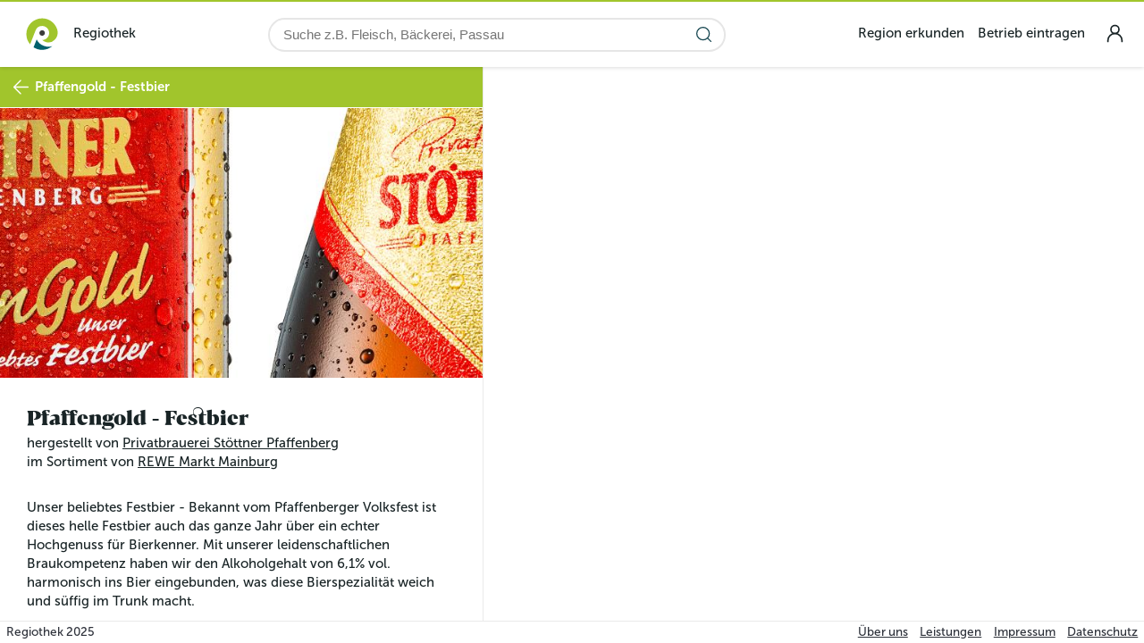

--- FILE ---
content_type: text/html; charset=utf-8
request_url: https://www.regiothek.de/rewe-markt-mainburg/pfaffengold-festbier
body_size: 17666
content:
<!DOCTYPE html>
<html >
    <head>
        <meta charset="utf-8">
        <title data-rh="true">Pfaffengold - Festbier | REWE Markt Mainburg | Mainburg | Regiothek</title>
        <meta http-equiv="X-UA-Compatible" content="IE=edge,chrome=1">
        <meta name="viewport" content="width=device-width, initial-scale=1.0, user-scalable=no">
        <meta name="google-site-verification" content="9LvI9Q7R9QpkN2rgXIvD9W1aQvtDprbTG_bF3t5G3bU" />
        <meta name="theme-color" content="#ffffff" />
        <meta name="msapplication-config" content="/assets/favicon/browserconfig.xml?1765319682" />
        <link rel="icon" type="image/png" sizes="32x32" href="/assets/favicon/favicon-32x32.png?1765319682" />
        <link rel="icon" type="image/png" sizes="16x16" href="/assets/favicon/favicon-16x16.png?1765319682" />
        <link rel="apple-touch-icon" sizes="180x180" href="/assets/favicon/apple-touch-icon.png?1765319682" />
        <link rel="mask-icon" href="/assets/favicon/safari-pinned-tab.svg?1765319682" color="#5bbad5" />
        <link rel="shortcut icon" href="/assets/favicon/favicon.ico?1765319682" />
        <link rel="manifest" href="/assets/favicon/manifest.json?1765319682" />
        <meta data-rh="true" property="og:type" content="website"/><meta data-rh="true" property="og:image:width" content="1200"/><meta data-rh="true" property="og:image:height" content="630"/><meta data-rh="true" property="fb:app_id" content="2011431615796060"/><meta data-rh="true" property="og:title" content="Pfaffengold - Festbier | REWE Markt Mainburg | Mainburg | Regiothek"/><meta data-rh="true" name="description" content="Unser beliebtes Festbier - Bekannt vom Pfaffenberger Volksfest ist dieses helle Festbier auch das ganze Jahr über ein echter Hochgenuss für Bierkenner"/><meta data-rh="true" property="og:description" content="Unser beliebtes Festbier - Bekannt vom Pfaffenberger Volksfest ist dieses helle Festbier auch das ganze Jahr über ein echter Hochgenuss für Bierkenner"/><meta data-rh="true" property="og:url" content="https://www.regiothek.de/rewe-markt-mainburg/pfaffengold-festbier"/><meta data-rh="true" property="og:image" content="https://regiothek-media.s3.eu-central-1.amazonaws.com/SHA-256_b3048c8e286101b561a3397556c503685cb41524a05dbff8898a0762dfd79e44.jpg"/><script data-rh="true" type="application/ld+json">{"@context":"http://schema.org/","@type":"Product","name":"Pfaffengold - Festbier","url":"https://www.regiothek.de/rewe-markt-mainburg/pfaffengold-festbier","description":"Unser beliebtes Festbier - Bekannt vom Pfaffenberger Volksfest ist dieses helle Festbier auch das ganze Jahr über ein echter Hochgenuss für Bierkenner. Mit unserer leidenschaftlichen Braukompetenz haben wir den Alkoholgehalt von 6,1% vol. harmonisch ins Bier eingebunden, was diese Bierspezialität weich und süffig im Trunk macht.\n\nAlkoholgehalt: 6,1% vol.","image":"https://regiothek-media.s3.eu-central-1.amazonaws.com/SHA-256_b3048c8e286101b561a3397556c503685cb41524a05dbff8898a0762dfd79e44.jpg"}</script>
        <link rel="stylesheet" href="/assets/442beaf13e81cf714aca.css" />

    </head>
    <body class="ssr" >
        <script>

            window.document.body.classList.add('js');
            window.document.body.classList.remove('ssr');

            // workaround for google apps misbehaving, https://gitlab.regiothek.de/code/frontend/ui-user/-/issues/2887
            window.gmo = window.gmo || { webView: { darkMode: { pageHasDarkTheme: () => false } } };

            // workaround for buggy version of telegram on iOS, https://github.com/TelegramMessenger/Telegram-iOS/issues/1613
            window.disableWebkitEnterFullscreen = window.disableWebkitEnterFullscreen || function () {};

        </script>
        <style>
            #support-warning {
                position: fixed;
                z-index: 99999;
                bottom: 5em;
                left: 20%;
                width: 60%;
                padding: 1em;
                background: #fdd;
                border: 2px solid red;
                text-align: center;
                border-radius: 5px;
                box-shadow: 0 0 15px rgba(0, 0, 0, 0.5);
                font-family: sans-serif;
                box-sizing: border-box;
            }
            #support-warning p {
                margin: 0;
            }
            #support-warning button {
                padding: 0.5em 2em;
                margin-top: 1em;
                border: 1px solid red;
                border-radius: 5px;
                background: white;
            }
            @supports (display: grid) {
                #support-warning {
                    display: none;
                }
            }
        </style>
        <div id="support-warning">
            <p>
                Die Regiothek wurde für die Zukunft entwickelt. Leider ist dein
                Browser veraltet und unterstützt möglicherweise einige Techniken
                nicht mehr. Daher kann es zu Anzeigeproblemen kommen.
            </p>
            <p>
                Du kannst z.B. <a href="https://browsehappy.com/" target="_blank"
                rel="noreferrer">Browse Happy</a> besuchen um einen aktuellen
                Browser herunterzuladen.
            </p>
            <button id="support-warning-button" type="button">OK</button>
        </div>
        <script>
            document.getElementById('support-warning-button').onclick = function () {
                var e = document.getElementById('support-warning');
                e.parentNode.removeChild(e);
                return false;
            };
        </script>
        <div id="root"><header class="quQZRBDn8rPpsSSgdhKW _IkOmag8sTqnnjQ9m5P1"><div class="jj7MqVMHhvarnlTT0QXA"></div><div class="YBjIDIJhvegAtAu7_n1R"><a href="/" class="vz77KEwRlZVNCF8_3KPd"><div class="gRlB2EfwWsDCmG6s8_R2"><img src="/assets/images/misc/logo_regiothek_white.svg" alt="Logo Regiothek" loading="lazy"/><div>Regiothek</div></div></a><div class="gOaFemDEbbksoRlMJZvM"><div class="KViLqZGlrCtsFC3_jTMg"><input inputMode="search" id="main-search" class="hzcBHUAc_q3Fy7WF3dtB" placeholder="Suche z.B. Fleisch, Bäckerei, Passau" type="search" autoComplete="off" name="main-search" value=""/><button type="button" aria-label="Suche starten" class="fYdMsNZ5Vy4BQo6h8e0r UsEr63vpZteYw7SypuUk sygVoQXgYWf2yhwLQfYr"><svg width="1.5em" height="1.5em" viewBox="0 0 24 24" stroke-width="1.5" fill="none" xmlns="http://www.w3.org/2000/svg" color="currentColor"><path d="M17 17L21 21" stroke="currentColor" stroke-linecap="round" stroke-linejoin="round"></path><path d="M3 11C3 15.4183 6.58172 19 11 19C13.213 19 15.2161 18.1015 16.6644 16.6493C18.1077 15.2022 19 13.2053 19 11C19 6.58172 15.4183 3 11 3C6.58172 3 3 6.58172 3 11Z" stroke="currentColor" stroke-linecap="round" stroke-linejoin="round"></path></svg></button></div></div><div class="GyAFLXLmkkhXouaAfNY5"><nav class="pHgzSCHYdWxmuIdH64Zm"><ul class="KKKKT7wGv9C08zuMq0Ir"><li><a href="/region">Region erkunden</a></li><li><a href="/betrieb-eintragen">Betrieb eintragen</a></li></ul></nav><div class="dvJ6rP0J0nUB0lSFm9A6"><input type="checkbox" id="_R_sl_" class="Jl5lutHiXjBEIhfVPCjH"/><label for="_R_sl_" class="TCptUwugtFjBPVC2K6Fy"><a href="/user/login" class="kE8xN8Bf0rYf0eyc1bS9 orxcvj3CRZVNRm50sEQg" title="login"><svg width="1.5em" height="1.5em" stroke-width="1.5" viewBox="0 0 24 24" fill="none" xmlns="http://www.w3.org/2000/svg" color="currentColor"><path d="M5 20V19C5 15.134 8.13401 12 12 12V12C15.866 12 19 15.134 19 19V20" stroke="currentColor" stroke-linecap="round" stroke-linejoin="round"></path><path d="M12 12C14.2091 12 16 10.2091 16 8C16 5.79086 14.2091 4 12 4C9.79086 4 8 5.79086 8 8C8 10.2091 9.79086 12 12 12Z" stroke="currentColor" stroke-linecap="round" stroke-linejoin="round"></path></svg></a><div class="z0v3mDEYTrsgWA41XfjQ"><div class="TMndAITX8cCTSiolU5Nv"></div></div></label><div class="B2FWNAZaifV8kZAxlX3y"><div class="_0vtyVzIXPVlHLe7H0Wt"><nav class="rMRY_sfrUcnIjdC2DjO3"><div class="yDx0Q5JCP8flvexPnv06"><a href="/user/login">Login</a></div><ul class="TLGzHh9HOIdGkamfraSc"><li class="g4LcH4VE3kgD5p3RNrMm DxZ4vhdtH0NHzfSw8LZH"><ul><li class="J5MXDteFHyR4fZOimoMN"><span class="VEMhY_m_yW1h_E4fyu0W"><a href="/" class="mqaS6Fr3EykwzbF3nr__">Startseite</a></span></li><li class="J5MXDteFHyR4fZOimoMN"><span class="VEMhY_m_yW1h_E4fyu0W"><a href="/region" class="mqaS6Fr3EykwzbF3nr__">Region erkunden</a></span></li><li class="J5MXDteFHyR4fZOimoMN"><span class="VEMhY_m_yW1h_E4fyu0W"><a href="/betrieb-eintragen" class="mqaS6Fr3EykwzbF3nr__">Betrieb eintragen</a></span></li></ul></li></ul></nav></div></div></div></div></div></header><main class="bGmUBQghr_p_WRQiFPnS"><div class="T0GQ6s6M6kCzbJC_Mun8"><section class="NQbRGiFUsK_OOSWaBRQ8"><div class="T6xe4QaiGsbk9QG9JWga"><button type="button" aria-label="zur vorherigen Seite" class="fYdMsNZ5Vy4BQo6h8e0r UsEr63vpZteYw7SypuUk WjBwjWoJrdQ5x2sUiqTU"><svg width="1.5em" height="1.5em" viewBox="0 0 24 24" stroke-width="1.5" fill="none" xmlns="http://www.w3.org/2000/svg" color="currentColor"><path d="M21 12L3 12M3 12L11.5 3.5M3 12L11.5 20.5" stroke="currentColor" stroke-linecap="round" stroke-linejoin="round"></path></svg></button><span class="ngUzwo43x1dwrnrAw2ns">Pfaffengold - Festbier</span></div><section id="oH8ABw_KPtLab18bxriw" class="McyXIpZYCfOI0_kUBhb9"><div class="lCtTvZR2rkTH_GuF0uRB"><div class="swiper u8nX7BXO6IumO5hLZrYA BkUUng7u2XXzzCsy1JYK"><div class="swiper-wrapper"><div class="swiper-slide"><div class="vNxAWIz9pknG2UTE3mmu" style="padding-top:56.25%"><div class="KLhAqDO9IIOqyg6s11Tr"><img src="https://regiothek-media.s3.eu-central-1.amazonaws.com/SHA-256_b3048c8e286101b561a3397556c503685cb41524a05dbff8898a0762dfd79e44.jpg" srcSet="https://regiothek-media.s3.eu-central-1.amazonaws.com/SHA-256_b3048c8e286101b561a3397556c503685cb41524a05dbff8898a0762dfd79e44.jpg 1668w, https://regiothek-media.s3.eu-central-1.amazonaws.com/SHA-256_d74720c4ff9f78143edb8c92f108a6861f44e1102769eae08e728709a91e6b2c.jpg 1200w, https://regiothek-media.s3.eu-central-1.amazonaws.com/SHA-256_3d1f91e144f3495f8d685ff73872deabc4f0b596d1c5272fae0a567a773f3ed3.jpg 640w, https://regiothek-media.s3.eu-central-1.amazonaws.com/SHA-256_edefbabadcd8207a381d4fb827dfb2281d73dd660178e4a8f26896c1c6bf372f.jpg 320w, https://regiothek-media.s3.eu-central-1.amazonaws.com/SHA-256_7eaaac548e82d1ee6b480f72deab8e18b7c3688f31f9bdcf8480b5080d670b30.jpg 100w" sizes="(max-width: 899px) calc(((100vw) * 100) / 101.33333333333333),calc(((540px) * 100) / 101.33333333333333)" alt="Pfaffengold - Festbier" loading="lazy"/></div></div></div><div class="swiper-slide"><div class="vNxAWIz9pknG2UTE3mmu" style="padding-top:56.25%"><div class="KLhAqDO9IIOqyg6s11Tr"><img src="https://regiothek-media.s3.eu-central-1.amazonaws.com/SHA-256_a64b45b70fa95bfa54c48cb68648a7187b0a01f0279419acbb2e214ad2aad1c6.jpg" srcSet="https://regiothek-media.s3.eu-central-1.amazonaws.com/SHA-256_a64b45b70fa95bfa54c48cb68648a7187b0a01f0279419acbb2e214ad2aad1c6.jpg 1668w, https://regiothek-media.s3.eu-central-1.amazonaws.com/SHA-256_4249cb0175d5539ef3f9ad4533172180a4e4a14b041aa3af9874325509be8da5.jpg 1200w, https://regiothek-media.s3.eu-central-1.amazonaws.com/SHA-256_b80750f7c3ec527a0f2c6b4c169832e820c589b3e4edf0102ce048de5cc67157.jpg 640w, https://regiothek-media.s3.eu-central-1.amazonaws.com/SHA-256_18eadd180316d91be2df32b81018d110f717760c772ae7a91692aef77bc9db7f.jpg 320w, https://regiothek-media.s3.eu-central-1.amazonaws.com/SHA-256_e5026d323f31eec2b96b6bdf4d3421a5b13ef4d14cde53e8c09442c03d1356ac.jpg 100w" sizes="(max-width: 899px) calc(((100vw) * 100) / 101.33333333333333),calc(((540px) * 100) / 101.33333333333333)" alt="Pfaffengold - Festbier" loading="lazy"/></div></div></div></div><div class="swiper-pagination"></div></div></div><header class="GUuHZDfrmQYHkSboKGG9"><div class="x1AuZVHKLf4gwNFsLsRN"><div class="ED5VnIf8NyxCamGS5wUD"><h1>Pfaffengold - Festbier</h1><h2>hergestellt von <a href="/stoettner">Privatbrauerei Stöttner Pfaffenberg</a><br/>im Sortiment von<!-- --> <a href="/rewe-markt-mainburg">REWE Markt Mainburg</a></h2></div></div></header><section class="FT6dhxa1O199kNOa_YoM ru2iRdWRRSgAAozvzmex"><div class="TeCfI3O7YB3XY0LWnj_f ProseMirror"><p>Unser beliebtes Festbier - Bekannt vom Pfaffenberger Volksfest ist dieses helle Festbier auch das ganze Jahr über ein echter Hochgenuss für Bierkenner. Mit unserer leidenschaftlichen Braukompetenz haben wir den Alkoholgehalt von 6,1% vol. harmonisch ins Bier eingebunden, was diese Bierspezialität weich und süffig im Trunk macht.<br/><br/>Alkoholgehalt: 6,1% vol.</p></div></section><header class="yeh5UU2A5CY7wyPYx25F"><a id="tabs-header-item-zutaten" href="#zutaten">Zutaten</a><a id="tabs-header-item-mehr" href="#mehr">Mehr</a><a id="tabs-header-item-wo" href="#wo">Wo</a></header><section class="aaDvu53CEFSDY_UpotqH"><span id="zutaten" class="ccRq4y87MOJerUYx7rv5"></span><section class="FT6dhxa1O199kNOa_YoM ru2iRdWRRSgAAozvzmex"><h3>Zutaten</h3><ul class="p1i8eA2S4vg7g2xE_2Mb"><li class="yspSFqOo27_FH7h2d_Ma"><span class="oIhTiwooolzZYB2m7lSy">Malz</span><ul><li><a href="/malzfabrik-albert-mueller/malz" title="Malz
geliefert von: Malzfabrik Albert Müller">Malzfabrik Albert Müller</a></li></ul></li><li class="yspSFqOo27_FH7h2d_Ma"><span class="oIhTiwooolzZYB2m7lSy">Hopfen</span><ul><li><a href="/lupex/hopfen" title="Hopfen
geliefert von: Lupex">Lupex</a></li></ul></li><li class="yspSFqOo27_FH7h2d_Ma"><span class="oIhTiwooolzZYB2m7lSy">Wasser</span><ul><li><span>Eigenproduktion</span></li></ul></li></ul></section></section><section class="aaDvu53CEFSDY_UpotqH"><span id="mehr" class="ccRq4y87MOJerUYx7rv5"></span><section class="FT6dhxa1O199kNOa_YoM ru2iRdWRRSgAAozvzmex"><h3>Weitere Produkte von REWE Markt Mainburg</h3><ul class="Jc7YLbaEfhrkueCwfMnU"><li><div class="SXQYSHNprTCyvzga3PmC"><div class="IJmBeH1f_Gjuy0edqAED gap-xs"><a href="/rewe-markt-mainburg/do-well-green-apple"><div class="ZtwLfblqDfB47ZuBKIMi"><div class="vNxAWIz9pknG2UTE3mmu" style="padding-top:56.25%"><div class="KLhAqDO9IIOqyg6s11Tr"><img src="https://regiothek-media.s3.eu-central-1.amazonaws.com/SHA-256_fc02aa53e5f675a0ddd9b0081ecee7316647090e8f8b2c456c9c7286afe05a26.jpg" srcSet="https://regiothek-media.s3.eu-central-1.amazonaws.com/SHA-256_fc02aa53e5f675a0ddd9b0081ecee7316647090e8f8b2c456c9c7286afe05a26.jpg 462w, https://regiothek-media.s3.eu-central-1.amazonaws.com/SHA-256_92d7449e82f33bcd32082b6172604d2a9b28ccc46f9695ddfa7db77023025f0a.jpg 320w, https://regiothek-media.s3.eu-central-1.amazonaws.com/SHA-256_5e9bccf8e98c7241089299f960c528f54d8bec0207c6540c3c10fd9833b24a03.jpg 100w" sizes="calc(((10em) * 100) / 101.33333333333333)" alt="do well - GREEN APPLE" loading="lazy"/></div></div></div></a></div><div class="OVUyuWOaeVawi_vSkDQR"><a href="/rewe-markt-mainburg/do-well-green-apple"><header><h3>do well - GREEN APPLE</h3></header><h4 class="vfCq3MGbhYgEKVUMEPmI">hergestellt von <!-- -->Privatbrauerei Stöttner Pfaffenberg</h4><div class="wkwAUAwiZ0acWIDCglEs"><p>im Sortiment von <!-- -->REWE Markt Mainburg</p></div></a></div></div></li><li><div class="SXQYSHNprTCyvzga3PmC"><div class="IJmBeH1f_Gjuy0edqAED gap-xs"><a href="/rewe-markt-mainburg/do-well-medium"><div class="ZtwLfblqDfB47ZuBKIMi"><div class="vNxAWIz9pknG2UTE3mmu" style="padding-top:56.25%"><div class="KLhAqDO9IIOqyg6s11Tr"><img src="https://regiothek-media.s3.eu-central-1.amazonaws.com/SHA-256_c2dc33f085f393243de619edf7852bbf8519eab46fe3521e41c104ba4b1d1927.jpg" srcSet="https://regiothek-media.s3.eu-central-1.amazonaws.com/SHA-256_c2dc33f085f393243de619edf7852bbf8519eab46fe3521e41c104ba4b1d1927.jpg 817w, https://regiothek-media.s3.eu-central-1.amazonaws.com/SHA-256_fb0452c776305e5ff5cc878360d7b2e03d80c63ff58dedc507f30360e3df7113.jpg 640w, https://regiothek-media.s3.eu-central-1.amazonaws.com/SHA-256_947a548bd2860591599a122199f39200d4382b0168bea8835a3e9bd994ae7ebb.jpg 320w, https://regiothek-media.s3.eu-central-1.amazonaws.com/SHA-256_49cd96b04f302421015b42a9ca9a7f40fc9857181a0b9262d5c0736d1dbd5c9a.jpg 100w" sizes="calc(((10em) * 100) / 101.33333333333333)" alt="do well - medium" loading="lazy"/></div></div></div></a></div><div class="OVUyuWOaeVawi_vSkDQR"><a href="/rewe-markt-mainburg/do-well-medium"><header><h3>do well - medium</h3></header><h4 class="vfCq3MGbhYgEKVUMEPmI">hergestellt von <!-- -->Privatbrauerei Stöttner Pfaffenberg</h4><div class="wkwAUAwiZ0acWIDCglEs"><p>im Sortiment von <!-- -->REWE Markt Mainburg</p></div></a></div></div></li><li><div class="SXQYSHNprTCyvzga3PmC"><div class="IJmBeH1f_Gjuy0edqAED gap-xs"><a href="/rewe-markt-mainburg/do-well-spritzig"><div class="ZtwLfblqDfB47ZuBKIMi"><div class="vNxAWIz9pknG2UTE3mmu" style="padding-top:56.25%"><div class="KLhAqDO9IIOqyg6s11Tr"><img src="https://regiothek-media.s3.eu-central-1.amazonaws.com/SHA-256_5c084fb081be6ffc2c2e04c5708589d383eb597943f4e777d6e22e4be46cb240.jpg" srcSet="https://regiothek-media.s3.eu-central-1.amazonaws.com/SHA-256_5c084fb081be6ffc2c2e04c5708589d383eb597943f4e777d6e22e4be46cb240.jpg 956w, https://regiothek-media.s3.eu-central-1.amazonaws.com/SHA-256_921d4acd41aa751ce6711a5acaab9ea6ff264cf47ce5d1b6601aec47e0d8d98a.jpg 640w, https://regiothek-media.s3.eu-central-1.amazonaws.com/SHA-256_15269c7cfcf63b680bba186494c3cc76ef744bce7ba5e6d8ad408c474b6bc707.jpg 320w, https://regiothek-media.s3.eu-central-1.amazonaws.com/SHA-256_0559e7c48a1e71a24b470732082d6eef67df32b602ed8251990266ba01709adc.jpg 100w" sizes="calc(((10em) * 100) / 101.33333333333333)" alt="do well - spritzig" loading="lazy"/></div></div></div></a></div><div class="OVUyuWOaeVawi_vSkDQR"><a href="/rewe-markt-mainburg/do-well-spritzig"><header><h3>do well - spritzig</h3></header><h4 class="vfCq3MGbhYgEKVUMEPmI">hergestellt von <!-- -->Privatbrauerei Stöttner Pfaffenberg</h4><div class="wkwAUAwiZ0acWIDCglEs"><p>im Sortiment von <!-- -->REWE Markt Mainburg</p></div></a></div></div></li><li><div class="SXQYSHNprTCyvzga3PmC"><div class="IJmBeH1f_Gjuy0edqAED gap-xs"><a href="/rewe-markt-mainburg/do-well-still"><div class="ZtwLfblqDfB47ZuBKIMi"><div class="vNxAWIz9pknG2UTE3mmu" style="padding-top:56.25%"><div class="KLhAqDO9IIOqyg6s11Tr"><img src="https://regiothek-media.s3.eu-central-1.amazonaws.com/SHA-256_2491bcec845a24e2550dadbf3c7bd9bfc56f2d8eae551fc80b63e00036ba8393.jpg" srcSet="https://regiothek-media.s3.eu-central-1.amazonaws.com/SHA-256_2491bcec845a24e2550dadbf3c7bd9bfc56f2d8eae551fc80b63e00036ba8393.jpg 939w, https://regiothek-media.s3.eu-central-1.amazonaws.com/SHA-256_c71de05da8d0d6b77fa73f103f51f8c218778f1c14be21f453a0fe1f8dcbe3fd.jpg 640w, https://regiothek-media.s3.eu-central-1.amazonaws.com/SHA-256_114e0767638644d23358eb7e05121015349f988c70a8b9ddf67a8176ba142b48.jpg 320w, https://regiothek-media.s3.eu-central-1.amazonaws.com/SHA-256_eef81d5b1442a7551b9a010f1a9c033fe1a5a00ff2119340d5d5d832c252b446.jpg 100w" sizes="calc(((10em) * 100) / 101.33333333333333)" alt="do well - still" loading="lazy"/></div></div></div></a></div><div class="OVUyuWOaeVawi_vSkDQR"><a href="/rewe-markt-mainburg/do-well-still"><header><h3>do well - still</h3></header><h4 class="vfCq3MGbhYgEKVUMEPmI">hergestellt von <!-- -->Privatbrauerei Stöttner Pfaffenberg</h4><div class="wkwAUAwiZ0acWIDCglEs"><p>im Sortiment von <!-- -->REWE Markt Mainburg</p></div></a></div></div></li><li><div class="SXQYSHNprTCyvzga3PmC"><div class="IJmBeH1f_Gjuy0edqAED gap-xs"><a href="/rewe-markt-mainburg/export-hell"><div class="ZtwLfblqDfB47ZuBKIMi"><div class="vNxAWIz9pknG2UTE3mmu" style="padding-top:56.25%"><div class="KLhAqDO9IIOqyg6s11Tr"><img src="https://regiothek-media.s3.eu-central-1.amazonaws.com/SHA-256_bd4f9decb9a323407138381e9f64014cb320fa93c8b33879258f3957137a5bc9.jpg" srcSet="https://regiothek-media.s3.eu-central-1.amazonaws.com/SHA-256_bd4f9decb9a323407138381e9f64014cb320fa93c8b33879258f3957137a5bc9.jpg 1643w, https://regiothek-media.s3.eu-central-1.amazonaws.com/SHA-256_38b70b7985131ea6ab70dd09b69aaaf75c8afb2c2d57f1498aecc9fa227b3ccc.jpg 1200w, https://regiothek-media.s3.eu-central-1.amazonaws.com/SHA-256_23af25e17574a4c125b6d65fc50ce4c1d0d21e6356afba6b7334305dd00cc527.jpg 640w, https://regiothek-media.s3.eu-central-1.amazonaws.com/SHA-256_eb6f0900abd02aafba7546c30aaf280e5aa713d47395acfae3a24a3fa029a7c9.jpg 320w, https://regiothek-media.s3.eu-central-1.amazonaws.com/SHA-256_1a0ddbb4481f9ecfb64e9441a729ef82fd4ba1b9600296c7605581ff25fc65fd.jpg 100w" sizes="calc(((10em) * 100) / 101.33333333333333)" alt="Export Hell" loading="lazy"/></div></div></div></a></div><div class="OVUyuWOaeVawi_vSkDQR"><a href="/rewe-markt-mainburg/export-hell"><header><h3>Export Hell</h3></header><h4 class="vfCq3MGbhYgEKVUMEPmI">hergestellt von <!-- -->Privatbrauerei Stöttner Pfaffenberg</h4><div class="wkwAUAwiZ0acWIDCglEs"><p>im Sortiment von <!-- -->REWE Markt Mainburg</p></div></a></div></div></li><li><div class="SXQYSHNprTCyvzga3PmC"><div class="IJmBeH1f_Gjuy0edqAED gap-xs"><a href="/rewe-markt-mainburg/export-hell-alkoholfrei"><div class="ZtwLfblqDfB47ZuBKIMi"><div class="vNxAWIz9pknG2UTE3mmu" style="padding-top:56.25%"><div class="KLhAqDO9IIOqyg6s11Tr"><img src="https://regiothek-media.s3.eu-central-1.amazonaws.com/SHA-256_5f7dde2c1e6fef6626a323b57bd831b14edef12cffdea94a7e5f0a1bb9822b59.jpg" srcSet="https://regiothek-media.s3.eu-central-1.amazonaws.com/SHA-256_5f7dde2c1e6fef6626a323b57bd831b14edef12cffdea94a7e5f0a1bb9822b59.jpg 1104w, https://regiothek-media.s3.eu-central-1.amazonaws.com/SHA-256_a08f8046a6234e6f40cbadf124caa8d1fb084126dd75b02255ce2e4ca278fc46.jpg 640w, https://regiothek-media.s3.eu-central-1.amazonaws.com/SHA-256_1bf44ff0a8077c75a44feb876ae71089b48025ed1739a7bf02f8003fb1d38597.jpg 320w, https://regiothek-media.s3.eu-central-1.amazonaws.com/SHA-256_678c995e23cd61396e6ff3ca319ee53b3d422677a1b67d9e48fc9566c4ba71c8.jpg 100w" sizes="calc(((10em) * 100) / 101.33333333333333)" alt="Export Hell Alkoholfrei" loading="lazy"/></div></div></div></a></div><div class="OVUyuWOaeVawi_vSkDQR"><a href="/rewe-markt-mainburg/export-hell-alkoholfrei"><header><h3>Export Hell Alkoholfrei</h3></header><h4 class="vfCq3MGbhYgEKVUMEPmI">hergestellt von <!-- -->Privatbrauerei Stöttner Pfaffenberg</h4><div class="wkwAUAwiZ0acWIDCglEs"><p>im Sortiment von <!-- -->REWE Markt Mainburg</p></div></a></div></div></li><li><div class="SXQYSHNprTCyvzga3PmC"><div class="IJmBeH1f_Gjuy0edqAED gap-xs"><a href="/rewe-markt-mainburg/minz-meister"><div class="ZtwLfblqDfB47ZuBKIMi"><div class="vNxAWIz9pknG2UTE3mmu" style="padding-top:56.25%"><div class="KLhAqDO9IIOqyg6s11Tr"><img src="https://regiothek-media.s3.eu-central-1.amazonaws.com/SHA-256_52ed687f66ec500fd4a8b535d175d08eaa607d82bd2d08078fcf25c6f5b63d7f.jpg" srcSet="https://regiothek-media.s3.eu-central-1.amazonaws.com/SHA-256_52ed687f66ec500fd4a8b535d175d08eaa607d82bd2d08078fcf25c6f5b63d7f.jpg 1493w, https://regiothek-media.s3.eu-central-1.amazonaws.com/SHA-256_0d1e3ef8606acacbbd85036f8a73e36e54dbff623d5e0690aa45a68ca50828dd.jpg 1200w, https://regiothek-media.s3.eu-central-1.amazonaws.com/SHA-256_261f184efec2696dd39dae0ac1a33c606427d6ea72a0ad3a5608bf4fa78fe6f0.jpg 640w, https://regiothek-media.s3.eu-central-1.amazonaws.com/SHA-256_3b65f0e6d9c6c45111e60eb42245290711381bba5279dd6ed04599835ea75d2d.jpg 320w, https://regiothek-media.s3.eu-central-1.amazonaws.com/SHA-256_389180584ad6f8441f96cc2ae55d4c879736012a75dd62de6aea3139b096db56.jpg 100w" sizes="calc(((10em) * 100) / 101.33333333333333)" alt="Minz Meister" loading="lazy"/></div></div></div></a></div><div class="OVUyuWOaeVawi_vSkDQR"><a href="/rewe-markt-mainburg/minz-meister"><header><h3>Minz Meister</h3></header><h4 class="vfCq3MGbhYgEKVUMEPmI">hergestellt von <!-- -->Privatbrauerei Stöttner Pfaffenberg</h4><div class="wkwAUAwiZ0acWIDCglEs"><p>im Sortiment von <!-- -->REWE Markt Mainburg</p></div></a></div></div></li><li><div class="SXQYSHNprTCyvzga3PmC"><div class="IJmBeH1f_Gjuy0edqAED gap-xs"><a href="/rewe-markt-mainburg/pfaffenator-dunkler-doppelbock"><div class="ZtwLfblqDfB47ZuBKIMi"><div class="vNxAWIz9pknG2UTE3mmu" style="padding-top:56.25%"><div class="KLhAqDO9IIOqyg6s11Tr"><img src="https://regiothek-media.s3.eu-central-1.amazonaws.com/SHA-256_ba76dc54509a16c4ef47a3eb5ffe07db37f87ee8c4f249169a97e409c1d38fe4.jpg" srcSet="https://regiothek-media.s3.eu-central-1.amazonaws.com/SHA-256_ba76dc54509a16c4ef47a3eb5ffe07db37f87ee8c4f249169a97e409c1d38fe4.jpg 1475w, https://regiothek-media.s3.eu-central-1.amazonaws.com/SHA-256_c7e408d55d7c5b197efd1c804af140c239f9ea01f13b7a7a5a66a8cc13b481a4.jpg 1200w, https://regiothek-media.s3.eu-central-1.amazonaws.com/SHA-256_77a9faa5bf10fde28d7ec1c27560c0eb23ef9ce3b81f5724dbec564369fd8864.jpg 640w, https://regiothek-media.s3.eu-central-1.amazonaws.com/SHA-256_7a4a41be03c04835932e670ee2eb384d8821c1f633479bc44d618aa76962a5b5.jpg 320w, https://regiothek-media.s3.eu-central-1.amazonaws.com/SHA-256_8d8d59cfe9ba1de4dd95f0b8f81f449b29897abd489bb8fb3949957e3c6c67df.jpg 100w" sizes="calc(((10em) * 100) / 101.33333333333333)" alt="Pfaffenator - Dunkler Doppelbock" loading="lazy"/></div></div></div></a></div><div class="OVUyuWOaeVawi_vSkDQR"><a href="/rewe-markt-mainburg/pfaffenator-dunkler-doppelbock"><header><h3>Pfaffenator - Dunkler Doppelbock</h3></header><h4 class="vfCq3MGbhYgEKVUMEPmI">hergestellt von <!-- -->Privatbrauerei Stöttner Pfaffenberg</h4><div class="wkwAUAwiZ0acWIDCglEs"><p>im Sortiment von <!-- -->REWE Markt Mainburg</p></div></a></div></div></li><li><div class="SXQYSHNprTCyvzga3PmC"><div class="IJmBeH1f_Gjuy0edqAED gap-xs"><a href="/rewe-markt-mainburg/pfaffenator-dunkler-doppenbock"><div class="ZtwLfblqDfB47ZuBKIMi"><div class="vNxAWIz9pknG2UTE3mmu" style="padding-top:56.25%"><div class="KLhAqDO9IIOqyg6s11Tr"><img src="https://regiothek-media.s3.eu-central-1.amazonaws.com/SHA-256_c7f9218781aca155a7046943f0ddfd0a23ee69a213f8eb3ea1bdd9332d0c87df.jpg" srcSet="https://regiothek-media.s3.eu-central-1.amazonaws.com/SHA-256_c7f9218781aca155a7046943f0ddfd0a23ee69a213f8eb3ea1bdd9332d0c87df.jpg 1475w, https://regiothek-media.s3.eu-central-1.amazonaws.com/SHA-256_d96481705a6bedcaf32bc8657efed37bdb87bb321b1e1789d2d4be66ca50743a.jpg 1200w, https://regiothek-media.s3.eu-central-1.amazonaws.com/SHA-256_e9c1e33c8c4e705b8e9a38a9d6a9183266729805a46625c36c30ddcc4589b616.jpg 640w, https://regiothek-media.s3.eu-central-1.amazonaws.com/SHA-256_1dd4d445f6408eaf9f52db12aee271a62c38919055ab420e1e59892eed685fbb.jpg 320w, https://regiothek-media.s3.eu-central-1.amazonaws.com/SHA-256_5878ce4531b7acccea22f4d3b180a23da60b152f42213983b46847c42f30aab3.jpg 100w" sizes="calc(((10em) * 100) / 101.33333333333333)" alt="Pfaffenator - Dunkler Doppenbock" loading="lazy"/></div></div></div></a></div><div class="OVUyuWOaeVawi_vSkDQR"><a href="/rewe-markt-mainburg/pfaffenator-dunkler-doppenbock"><header><h3>Pfaffenator - Dunkler Doppenbock</h3></header><h4 class="vfCq3MGbhYgEKVUMEPmI">hergestellt von <!-- -->Privatbrauerei Stöttner Pfaffenberg</h4><div class="wkwAUAwiZ0acWIDCglEs"><p>im Sortiment von <!-- -->REWE Markt Mainburg</p></div></a></div></div></li><li><div class="SXQYSHNprTCyvzga3PmC"><div class="IJmBeH1f_Gjuy0edqAED gap-xs"><a href="/rewe-markt-mainburg/pfaffenberger-dunkle-weisse"><div class="ZtwLfblqDfB47ZuBKIMi"><div class="vNxAWIz9pknG2UTE3mmu" style="padding-top:56.25%"><div class="KLhAqDO9IIOqyg6s11Tr"><img src="https://regiothek-media.s3.eu-central-1.amazonaws.com/SHA-256_b82b9bd5ecc01752a141507cacd2f9bcec60dd4123e4658b6289707ae8750a48.jpg" srcSet="https://regiothek-media.s3.eu-central-1.amazonaws.com/SHA-256_b82b9bd5ecc01752a141507cacd2f9bcec60dd4123e4658b6289707ae8750a48.jpg 1466w, https://regiothek-media.s3.eu-central-1.amazonaws.com/SHA-256_e292e84bc4496ad9a1a9e846c29b481b057a6d8f97ff7af406d171498ec3cbf2.jpg 1200w, https://regiothek-media.s3.eu-central-1.amazonaws.com/SHA-256_df4e560ada3801eaf9a448fa13e5fd1d9eb4821813c893dda2aaf0dc48e55725.jpg 640w, https://regiothek-media.s3.eu-central-1.amazonaws.com/SHA-256_3f71ccb0530165099865aec588554033a759477269a0107e5bd51efd5435ed8b.jpg 320w, https://regiothek-media.s3.eu-central-1.amazonaws.com/SHA-256_bd5b3f77e51ad8b70a365aa43dd0482c3fd041309a386a362cbaf608be32374b.jpg 100w" sizes="calc(((10em) * 100) / 101.33333333333333)" alt="Pfaffenberger Dunkle Weisse" loading="lazy"/></div></div></div></a></div><div class="OVUyuWOaeVawi_vSkDQR"><a href="/rewe-markt-mainburg/pfaffenberger-dunkle-weisse"><header><h3>Pfaffenberger Dunkle Weisse</h3></header><h4 class="vfCq3MGbhYgEKVUMEPmI">hergestellt von <!-- -->Privatbrauerei Stöttner Pfaffenberg</h4><div class="wkwAUAwiZ0acWIDCglEs"><p>im Sortiment von <!-- -->REWE Markt Mainburg</p></div></a></div></div></li></ul><button type="button" class="Ej27yy7MXxbOgBAOvOlT"><span></span><span class="hFp8A9ZvGU6rCT5s9FA6">Mehr</span><span class="bQaexhWYvpy8Tb_fZid5">10<!-- --> von <!-- -->28</span></button></section></section><section class="aaDvu53CEFSDY_UpotqH"><span id="wo" class="ccRq4y87MOJerUYx7rv5"></span><section class="FT6dhxa1O199kNOa_YoM ru2iRdWRRSgAAozvzmex"><h3>Dieses Produkt bei anderen Betrieben</h3><ul class="Jc7YLbaEfhrkueCwfMnU"><li><div class="SXQYSHNprTCyvzga3PmC"><div class="IJmBeH1f_Gjuy0edqAED gap-xs"><a href="/schlape-getraenke"><div class="ZtwLfblqDfB47ZuBKIMi"><div class="vNxAWIz9pknG2UTE3mmu" style="padding-top:56.25%"><div class="KLhAqDO9IIOqyg6s11Tr"><img src="https://regiothek-media.s3.eu-central-1.amazonaws.com/SHA-256_EE15AFF125994592207EA0E1767B81D047ACCD916A11A4DDE79EF019D54A26B7.jpg" srcSet="https://regiothek-media.s3.eu-central-1.amazonaws.com/SHA-256_EE15AFF125994592207EA0E1767B81D047ACCD916A11A4DDE79EF019D54A26B7.jpg 640w, https://regiothek-media.s3.eu-central-1.amazonaws.com/SHA-256_EE15AFF125994592207EA0E1767B81D047ACCD916A11A4DDE79EF019D54A26B7.jpg 640w, https://regiothek-media.s3.eu-central-1.amazonaws.com/SHA-256_7DDE796FE1DDF6A0996884838A4B9EA285BC5FAFBF14A329507B1E5548566327.jpg 320w, https://regiothek-media.s3.eu-central-1.amazonaws.com/SHA-256_F04D43C089F4BFF8D67ABD9FEDD47F43F7A1412F9FCB31F45BF2D09A864A912F.jpg 100w" sizes="10em" alt="JS Getränkeservice" loading="lazy"/></div></div></div></a></div><div class="OVUyuWOaeVawi_vSkDQR"><a href="/schlape-getraenke"><header><h3>JS Getränkeservice</h3><div class="T9PwDp9iuYIjnyVdhWGw"><div class="psgZo6vSAHAo60SEdYAU"></div></div></header><h4 class="vfCq3MGbhYgEKVUMEPmI"></h4><div class="wkwAUAwiZ0acWIDCglEs"><div class="imLru0TCZs5oEvUy96sg"><div class="RvzAUQz2lesshD6PTd2w"><span class="OMZ27ZGx4AJ5EoztBYnA">Leierndorferstraße 6b<!-- -->, <!-- -->Langquaid</span><span class="Zh0vwtZ1T5UtEqjxoDaL">Geöffnet: Mo, Di, Mi, Do, Fr, Sa</span></div></div></div></a></div></div></li><li><div class="SXQYSHNprTCyvzga3PmC"><div class="IJmBeH1f_Gjuy0edqAED gap-xs"><a href="/getraenke-fleischmann-freising"><div class="ZtwLfblqDfB47ZuBKIMi"><div class="vNxAWIz9pknG2UTE3mmu" style="padding-top:56.25%"><div class="KLhAqDO9IIOqyg6s11Tr"><img src="/assets/e6e00524d0647147d555.png" srcSet="/assets/e6e00524d0647147d555.png 800w" sizes="10em" alt="Getränke Fleischmann" loading="lazy"/></div></div></div></a></div><div class="OVUyuWOaeVawi_vSkDQR"><a href="/getraenke-fleischmann-freising"><header><h3>Getränke Fleischmann</h3><div class="T9PwDp9iuYIjnyVdhWGw"><div class="psgZo6vSAHAo60SEdYAU"></div></div></header><h4 class="vfCq3MGbhYgEKVUMEPmI"></h4><div class="wkwAUAwiZ0acWIDCglEs"><div class="imLru0TCZs5oEvUy96sg"><div class="RvzAUQz2lesshD6PTd2w"><span class="OMZ27ZGx4AJ5EoztBYnA">Landshuter Straße 23<!-- -->, <!-- -->Freising</span><span class="Zh0vwtZ1T5UtEqjxoDaL"></span></div></div></div></a></div></div></li><li><div class="SXQYSHNprTCyvzga3PmC"><div class="IJmBeH1f_Gjuy0edqAED gap-xs"><a href="/edekamarkt-dillinger-getraenkemarkt-gmbh"><div class="ZtwLfblqDfB47ZuBKIMi"><div class="vNxAWIz9pknG2UTE3mmu" style="padding-top:56.25%"><div class="KLhAqDO9IIOqyg6s11Tr"><img src="/assets/e6e00524d0647147d555.png" srcSet="/assets/e6e00524d0647147d555.png 800w" sizes="10em" alt="EdekaMarkt Dillinger Getränkemarkt GmbH" loading="lazy"/></div></div></div></a></div><div class="OVUyuWOaeVawi_vSkDQR"><a href="/edekamarkt-dillinger-getraenkemarkt-gmbh"><header><h3>EdekaMarkt Dillinger Getränkemarkt GmbH</h3><div class="T9PwDp9iuYIjnyVdhWGw"><div class="psgZo6vSAHAo60SEdYAU"></div></div></header><h4 class="vfCq3MGbhYgEKVUMEPmI"></h4><div class="wkwAUAwiZ0acWIDCglEs"><div class="imLru0TCZs5oEvUy96sg"><div class="RvzAUQz2lesshD6PTd2w"><span class="OMZ27ZGx4AJ5EoztBYnA">Donaupark 30<!-- -->, <!-- -->Kelheim</span><span class="Zh0vwtZ1T5UtEqjxoDaL"></span></div></div></div></a></div></div></li><li><div class="SXQYSHNprTCyvzga3PmC"><div class="IJmBeH1f_Gjuy0edqAED gap-xs"><a href="/getraenke-fleischmann-kumhausen"><div class="ZtwLfblqDfB47ZuBKIMi"><div class="vNxAWIz9pknG2UTE3mmu" style="padding-top:56.25%"><div class="KLhAqDO9IIOqyg6s11Tr"><img src="/assets/e6e00524d0647147d555.png" srcSet="/assets/e6e00524d0647147d555.png 800w" sizes="10em" alt="Getränke Fleischmann" loading="lazy"/></div></div></div></a></div><div class="OVUyuWOaeVawi_vSkDQR"><a href="/getraenke-fleischmann-kumhausen"><header><h3>Getränke Fleischmann</h3><div class="T9PwDp9iuYIjnyVdhWGw"><div class="psgZo6vSAHAo60SEdYAU"></div></div></header><h4 class="vfCq3MGbhYgEKVUMEPmI"></h4><div class="wkwAUAwiZ0acWIDCglEs"><div class="imLru0TCZs5oEvUy96sg"><div class="RvzAUQz2lesshD6PTd2w"><span class="OMZ27ZGx4AJ5EoztBYnA">Rosenheimer Straße 38<!-- -->, <!-- -->Kumhausen</span><span class="Zh0vwtZ1T5UtEqjxoDaL"></span></div></div></div></a></div></div></li><li><div class="SXQYSHNprTCyvzga3PmC"><div class="IJmBeH1f_Gjuy0edqAED gap-xs"><a href="/endel-getraenke"><div class="ZtwLfblqDfB47ZuBKIMi"><div class="vNxAWIz9pknG2UTE3mmu" style="padding-top:56.25%"><div class="KLhAqDO9IIOqyg6s11Tr"><img src="/assets/e6e00524d0647147d555.png" srcSet="/assets/e6e00524d0647147d555.png 800w" sizes="10em" alt="Endel Getränke" loading="lazy"/></div></div></div></a></div><div class="OVUyuWOaeVawi_vSkDQR"><a href="/endel-getraenke"><header><h3>Endel Getränke</h3><div class="T9PwDp9iuYIjnyVdhWGw"><div class="psgZo6vSAHAo60SEdYAU"></div></div></header><h4 class="vfCq3MGbhYgEKVUMEPmI"></h4><div class="wkwAUAwiZ0acWIDCglEs"><div class="imLru0TCZs5oEvUy96sg"><div class="RvzAUQz2lesshD6PTd2w"><span class="OMZ27ZGx4AJ5EoztBYnA">Maseringerstraße 3<!-- -->, <!-- -->Tittling</span><span class="Zh0vwtZ1T5UtEqjxoDaL"></span></div></div></div></a></div></div></li><li><div class="SXQYSHNprTCyvzga3PmC"><div class="IJmBeH1f_Gjuy0edqAED gap-xs"><a href="/fellmeyer"><div class="ZtwLfblqDfB47ZuBKIMi"><div class="vNxAWIz9pknG2UTE3mmu" style="padding-top:56.25%"><div class="KLhAqDO9IIOqyg6s11Tr"><img src="/assets/e6e00524d0647147d555.png" srcSet="/assets/e6e00524d0647147d555.png 800w" sizes="10em" alt="Fellmeyer" loading="lazy"/></div></div></div></a></div><div class="OVUyuWOaeVawi_vSkDQR"><a href="/fellmeyer"><header><h3>Fellmeyer</h3><div class="T9PwDp9iuYIjnyVdhWGw"><div class="psgZo6vSAHAo60SEdYAU"></div></div></header><h4 class="vfCq3MGbhYgEKVUMEPmI"></h4><div class="wkwAUAwiZ0acWIDCglEs"><div class="imLru0TCZs5oEvUy96sg"><div class="RvzAUQz2lesshD6PTd2w"><span class="OMZ27ZGx4AJ5EoztBYnA">Am Anger 7<!-- -->, <!-- -->Schierling</span><span class="Zh0vwtZ1T5UtEqjxoDaL"></span></div></div></div></a></div></div></li><li><div class="SXQYSHNprTCyvzga3PmC"><div class="IJmBeH1f_Gjuy0edqAED gap-xs"><a href="/getraenke-fleischmann-ergoldsbach"><div class="ZtwLfblqDfB47ZuBKIMi"><div class="vNxAWIz9pknG2UTE3mmu" style="padding-top:56.25%"><div class="KLhAqDO9IIOqyg6s11Tr"><img src="/assets/e6e00524d0647147d555.png" srcSet="/assets/e6e00524d0647147d555.png 800w" sizes="10em" alt="Getränke Fleischmann" loading="lazy"/></div></div></div></a></div><div class="OVUyuWOaeVawi_vSkDQR"><a href="/getraenke-fleischmann-ergoldsbach"><header><h3>Getränke Fleischmann</h3><div class="T9PwDp9iuYIjnyVdhWGw"><div class="psgZo6vSAHAo60SEdYAU"></div></div></header><h4 class="vfCq3MGbhYgEKVUMEPmI"></h4><div class="wkwAUAwiZ0acWIDCglEs"><div class="imLru0TCZs5oEvUy96sg"><div class="RvzAUQz2lesshD6PTd2w"><span class="OMZ27ZGx4AJ5EoztBYnA">Am alten Sägewerk 1<!-- -->, <!-- -->Ergoldsbach</span><span class="Zh0vwtZ1T5UtEqjxoDaL"></span></div></div></div></a></div></div></li><li><div class="SXQYSHNprTCyvzga3PmC"><div class="IJmBeH1f_Gjuy0edqAED gap-xs"><a href="/getraenke-fleischmann-mengkofen"><div class="ZtwLfblqDfB47ZuBKIMi"><div class="vNxAWIz9pknG2UTE3mmu" style="padding-top:56.25%"><div class="KLhAqDO9IIOqyg6s11Tr"><img src="/assets/e6e00524d0647147d555.png" srcSet="/assets/e6e00524d0647147d555.png 800w" sizes="10em" alt="Getränke Fleischmann" loading="lazy"/></div></div></div></a></div><div class="OVUyuWOaeVawi_vSkDQR"><a href="/getraenke-fleischmann-mengkofen"><header><h3>Getränke Fleischmann</h3><div class="T9PwDp9iuYIjnyVdhWGw"><div class="psgZo6vSAHAo60SEdYAU"></div></div></header><h4 class="vfCq3MGbhYgEKVUMEPmI"></h4><div class="wkwAUAwiZ0acWIDCglEs"><div class="imLru0TCZs5oEvUy96sg"><div class="RvzAUQz2lesshD6PTd2w"><span class="OMZ27ZGx4AJ5EoztBYnA">Am Schwembach 2<!-- -->, <!-- -->Mengkofen</span><span class="Zh0vwtZ1T5UtEqjxoDaL"></span></div></div></div></a></div></div></li><li><div class="SXQYSHNprTCyvzga3PmC"><div class="IJmBeH1f_Gjuy0edqAED gap-xs"><a href="/getraenke-fleischmann-niederaichbach"><div class="ZtwLfblqDfB47ZuBKIMi"><div class="vNxAWIz9pknG2UTE3mmu" style="padding-top:56.25%"><div class="KLhAqDO9IIOqyg6s11Tr"><img src="/assets/e6e00524d0647147d555.png" srcSet="/assets/e6e00524d0647147d555.png 800w" sizes="10em" alt="Getränke Fleischmann" loading="lazy"/></div></div></div></a></div><div class="OVUyuWOaeVawi_vSkDQR"><a href="/getraenke-fleischmann-niederaichbach"><header><h3>Getränke Fleischmann</h3><div class="T9PwDp9iuYIjnyVdhWGw"><div class="psgZo6vSAHAo60SEdYAU"></div></div></header><h4 class="vfCq3MGbhYgEKVUMEPmI"></h4><div class="wkwAUAwiZ0acWIDCglEs"><div class="imLru0TCZs5oEvUy96sg"><div class="RvzAUQz2lesshD6PTd2w"><span class="OMZ27ZGx4AJ5EoztBYnA">Luitpoldpark 5a<!-- -->, <!-- -->Niederaichbach</span><span class="Zh0vwtZ1T5UtEqjxoDaL"></span></div></div></div></a></div></div></li><li><div class="SXQYSHNprTCyvzga3PmC"><div class="IJmBeH1f_Gjuy0edqAED gap-xs"><a href="/gvp12"><div class="ZtwLfblqDfB47ZuBKIMi"><div class="vNxAWIz9pknG2UTE3mmu" style="padding-top:56.25%"><div class="KLhAqDO9IIOqyg6s11Tr"><img src="/assets/e6e00524d0647147d555.png" srcSet="/assets/e6e00524d0647147d555.png 800w" sizes="10em" alt="GVP" loading="lazy"/></div></div></div></a></div><div class="OVUyuWOaeVawi_vSkDQR"><a href="/gvp12"><header><h3>GVP</h3><div class="T9PwDp9iuYIjnyVdhWGw"><div class="psgZo6vSAHAo60SEdYAU"></div></div></header><h4 class="vfCq3MGbhYgEKVUMEPmI"></h4><div class="wkwAUAwiZ0acWIDCglEs"><div class="imLru0TCZs5oEvUy96sg"><div class="RvzAUQz2lesshD6PTd2w"><span class="OMZ27ZGx4AJ5EoztBYnA">Straubinger Straße 24<!-- -->, <!-- -->Bogen</span><span class="Zh0vwtZ1T5UtEqjxoDaL"></span></div></div></div></a></div></div></li></ul><button type="button" class="Ej27yy7MXxbOgBAOvOlT"><span></span><span class="hFp8A9ZvGU6rCT5s9FA6">Mehr</span><span class="bQaexhWYvpy8Tb_fZid5">10<!-- --> von <!-- -->39</span></button></section></section></section></section></div><div class="IRhRp_BYo1IZood6s2eJ"></div></main><footer class="xManFGdM835FZO5B6jMt LZUnMqONE6s9PNKG2YKk"><p>Regiothek <!-- -->2025</p><ul><li><a href="/p/ueber-uns">Über uns</a></li><li><a href="/p/unsere-leistungen">Leistungen</a></li><li><a href="/p/impressum">Impressum</a></li><li><a href="/p/datenschutz">Datenschutz</a></li></ul></footer></div>
        <script>window.__REQUESTS_CACHE__ = '{"eddfeac2c349789b42a42a2696ef241a35cc779dc969e1ea6e5bfe6f721563be":{"data":{"data":[{"uuid":"2d324567-8bf8-4d8f-8026-3c26148b8820","name":"top-right","entries":[{"uuid":"6530a185-eb4a-4c04-9e78-ccf2f6a405c0","name":"Region erkunden","link":{"type":"INTERNAL","value":{"uuid":"48c76616-805d-4964-bf09-7b3a026ab1ea","data":{"type":"STATIC","meta":{"title":"Region erkunden"},"url":{"type":"STATIC","naturalKey":"region"}}}}},{"uuid":"5cb60984-43d2-45ed-8867-c7b7ca8f38c8","name":"Betrieb eintragen","link":{"type":"INTERNAL","value":{"uuid":"8c0018c5-b6be-453e-84ec-d222410e34af","data":{"type":"STATIC","meta":{"title":"Betrieb eintragen"},"url":{"type":"STATIC","naturalKey":"betrieb-eintragen"}}}}}]}],"status":200},"timestamp":1768836991684,"pageAge":0},"179e4f8b67075054d1011a8c5a9d5855cb321ac6d6a628d16532d13df287a89f":{"data":{"data":[{"uuid":"237f224d-8953-4e2f-83f4-4ff53729e0ce","name":"1","entries":[{"uuid":"d96bd057-bc8d-49ff-a6c2-955bb433f78e","name":"Über uns","link":{"type":"INTERNAL","value":{"uuid":"8a6726da-8f7b-4564-9a9d-58a43e758715","data":{"type":"CMS_PAGE","meta":{"title":"Über uns","image":{"uuid":"2ae58453-8314-4a7f-bce1-e4971c3c5b0a","name":"Über uns","resolutions":[{"url":"https://regiothek-media.s3.eu-central-1.amazonaws.com/SHA-256_BE35001E75786D9777B79A9120924B4EB2958CB0B19369970102DFDA384B2B9B.jpg","width":100,"height":56},{"url":"https://regiothek-media.s3.eu-central-1.amazonaws.com/SHA-256_0364D22FF9BE3E6677F59C7A9118B2FBA51459D0FFF60923E201730EF8321521.jpg","width":320,"height":180},{"url":"https://regiothek-media.s3.eu-central-1.amazonaws.com/SHA-256_07CAFB9CCA1BB3FF2E07ABA3A1DC16A35DA37A84FCC73CDE0312D7A2E45D21D9.jpg","width":640,"height":360},{"url":"https://regiothek-media.s3.eu-central-1.amazonaws.com/SHA-256_2A1C5F05BCDA8FECEF6943D38DF0945DF6C3D65BF582493BB0A69E0C860E63B3.jpg","width":1200,"height":675}]},"deleted":false,"published":true,"teaser":"Regionale Lebensmittel sind mehr als Produkte. Sie sind Netzwerke. Die Regiothek bringt diese Netzwerke online: Damit sichtbar wird, wer zusammenarbeitet und regionale Produkte leichter dort ankommen, wo sie gebraucht werden. Sie schafft digitale Sichtbarkeit, stärkt Vernetzung und ermöglicht regionalen Handel."},"url":{"type":"CMS_PAGE","naturalKey":"ueber-uns"}}}}},{"uuid":"4d5275c9-127e-416e-b4ae-3b7fa020c708","name":"Leistungen","link":{"type":"INTERNAL","value":{"uuid":"fb8199d4-08ac-4f91-9a54-1815365d0549","data":{"type":"CMS_PAGE","meta":{"title":"Unsere Leistungen","image":{"uuid":"3396d2b3-fbb9-4d94-a609-aac7c6104697","name":"Unsere Leistungen","resolutions":[{"url":"https://regiothek-media.s3.eu-central-1.amazonaws.com/SHA-256_46F6D8F3378E431B380E73394A9013E07C330F750E04C890115119A821FFB218.jpg","width":100,"height":56},{"url":"https://regiothek-media.s3.eu-central-1.amazonaws.com/SHA-256_71F55CE4FA1147170AF76207C956CF9FC936DF2580A23D4B4F5189849EDB738D.jpg","width":320,"height":180},{"url":"https://regiothek-media.s3.eu-central-1.amazonaws.com/SHA-256_00EA6EC492F4AEA659C858412CB2DB043EA4F0F173C4D8E03A4D57AD86C50AF3.jpg","width":640,"height":360},{"url":"https://regiothek-media.s3.eu-central-1.amazonaws.com/SHA-256_0C6478F32036150D025F6BEEBEE8BC56E71D31753C7B77C4FFC43C4034EA619F.jpg","width":1200,"height":675}]},"deleted":false,"published":true,"teaser":"Mit unseren digitalen Lösungen machen wir regionale Lebensmittel sichtbar und vernetzen Betriebe. Diese Sichtbarkeit ist messbar. Im Handel und in der Logistik sparen wir Zeit und Kosten und schaffen mit Marktplatzlösungen regionale Märkte. Dabei arbeiten wir mit Betrieben, Verbänden und Kommunen zusammen."},"url":{"type":"CMS_PAGE","naturalKey":"unsere-leistungen"}}}}},{"uuid":"172ad837-e638-483d-a245-7aae580d6533","name":"Impressum","link":{"type":"INTERNAL","value":{"uuid":"6d0ed194-da99-4cc1-94cc-a49d694a9c28","data":{"type":"CMS_PAGE","meta":{"title":"Impressum","image":null,"deleted":false,"published":true,"teaser":"Impressum der Regiothek"},"url":{"type":"CMS_PAGE","naturalKey":"impressum"}}}}},{"uuid":"1264c5da-b71e-4ef4-bcf0-47cbb9a7ab71","name":"Datenschutz","link":{"type":"INTERNAL","value":{"uuid":"f9d342d3-1fa6-46ba-a0e8-506870644409","data":{"type":"CMS_PAGE","meta":{"title":"Datenschutz","image":null,"deleted":false,"published":true,"teaser":"Datenschutzerklärung für Nutzer der Regiothek"},"url":{"type":"CMS_PAGE","naturalKey":"datenschutz"}}}}}]}],"status":200},"timestamp":1768836991685,"pageAge":0},"7f5deca0887f3152e292578b25b34a573b628531d5072a3419f6d1fa736b742b":{"data":{"data":{"uuid":"934ade14-1257-4955-99bc-3ccc26ff5136","name":"Pfaffengold - Festbier","description":{"rich":"{\\"type\\":\\"doc\\",\\"content\\":[{\\"type\\":\\"paragraph\\",\\"content\\":[{\\"type\\":\\"text\\",\\"text\\":\\"Unser beliebtes Festbier - Bekannt vom Pfaffenberger Volksfest ist dieses helle Festbier auch das ganze Jahr über ein echter Hochgenuss für Bierkenner. Mit unserer leidenschaftlichen Braukompetenz haben wir den Alkoholgehalt von 6,1% vol. harmonisch ins Bier eingebunden, was diese Bierspezialität weich und süffig im Trunk macht.\\"},{\\"type\\":\\"hardBreak\\"},{\\"type\\":\\"hardBreak\\"},{\\"type\\":\\"text\\",\\"text\\":\\"Alkoholgehalt: 6,1% vol.\\"}]}]}","plain":"Unser beliebtes Festbier - Bekannt vom Pfaffenberger Volksfest ist dieses helle Festbier auch das ganze Jahr über ein echter Hochgenuss für Bierkenner. Mit unserer leidenschaftlichen Braukompetenz haben wir den Alkoholgehalt von 6,1% vol. harmonisch ins Bier eingebunden, was diese Bierspezialität weich und süffig im Trunk macht.\\n\\nAlkoholgehalt: 6,1% vol."},"veggie":"NO","organic":{"certNumber":null,"organic":"NO","organicMemberships":[]},"images":[{"uuid":"f3b696a6-3fe8-4c90-ac4d-a7080a76135d","name":"Pfaffengold - Festbier","resolutions":[{"url":"https://regiothek-media.s3.eu-central-1.amazonaws.com/SHA-256_7eaaac548e82d1ee6b480f72deab8e18b7c3688f31f9bdcf8480b5080d670b30.jpg","width":100,"height":57},{"url":"https://regiothek-media.s3.eu-central-1.amazonaws.com/SHA-256_edefbabadcd8207a381d4fb827dfb2281d73dd660178e4a8f26896c1c6bf372f.jpg","width":320,"height":181},{"url":"https://regiothek-media.s3.eu-central-1.amazonaws.com/SHA-256_3d1f91e144f3495f8d685ff73872deabc4f0b596d1c5272fae0a567a773f3ed3.jpg","width":640,"height":363},{"url":"https://regiothek-media.s3.eu-central-1.amazonaws.com/SHA-256_d74720c4ff9f78143edb8c92f108a6861f44e1102769eae08e728709a91e6b2c.jpg","width":1200,"height":681},{"url":"https://regiothek-media.s3.eu-central-1.amazonaws.com/SHA-256_b3048c8e286101b561a3397556c503685cb41524a05dbff8898a0762dfd79e44.jpg","width":1668,"height":946}]},{"uuid":"11e795ab-2d46-49df-9137-b66f11dee1a4","name":"Pfaffengold - Festbier","resolutions":[{"url":"https://regiothek-media.s3.eu-central-1.amazonaws.com/SHA-256_e5026d323f31eec2b96b6bdf4d3421a5b13ef4d14cde53e8c09442c03d1356ac.jpg","width":100,"height":57},{"url":"https://regiothek-media.s3.eu-central-1.amazonaws.com/SHA-256_18eadd180316d91be2df32b81018d110f717760c772ae7a91692aef77bc9db7f.jpg","width":320,"height":181},{"url":"https://regiothek-media.s3.eu-central-1.amazonaws.com/SHA-256_b80750f7c3ec527a0f2c6b4c169832e820c589b3e4edf0102ce048de5cc67157.jpg","width":640,"height":363},{"url":"https://regiothek-media.s3.eu-central-1.amazonaws.com/SHA-256_4249cb0175d5539ef3f9ad4533172180a4e4a14b041aa3af9874325509be8da5.jpg","width":1200,"height":681},{"url":"https://regiothek-media.s3.eu-central-1.amazonaws.com/SHA-256_a64b45b70fa95bfa54c48cb68648a7187b0a01f0279419acbb2e214ad2aad1c6.jpg","width":1668,"height":946}]}],"prices":[],"customer":{"uuid":"aeeb91df-11c6-4727-9152-3433dab743ae","name":"REWE Markt Mainburg","status":"SHADOW","city":"Mainburg"},"ingredients":[{"uuid":"a6867bfc-1a79-4040-8fe0-b5e0e7c03268","name":"Malz","products":[{"uuid":"d766a0eb-f2d3-459d-844b-26069b1dee76","naturalKey":"malz","name":"Malz","supplier":{"uuid":"81cd5731-045c-4abb-92b7-0320166b984f","naturalKey":"malzfabrik-albert-mueller","name":"Malzfabrik Albert Müller"},"producer":null}]},{"uuid":"6bde68b7-1fdc-4ae8-9bd6-6603e0ef160d","name":"Hopfen","products":[{"uuid":"ebc10bf3-8530-46fd-b446-37601c9c52c7","naturalKey":"hopfen","name":"Hopfen","supplier":{"uuid":"6d7e02f0-18b9-4f20-840b-f7f54bf5ced1","naturalKey":"lupex","name":"Lupex"},"producer":null}]},{"uuid":"3a3c47a1-786b-45e6-99a1-5ea4102d57b1","name":"Wasser","products":[{"uuid":"45179175-553b-4191-8c92-f342df990ee7","naturalKey":null,"name":"Wasser","supplier":null,"producer":{"naturalKey":"stoettner","name":"Privatbrauerei Stöttner Pfaffenberg"}}]}],"originalProduct":{"naturalKey":null,"name":"Pfaffengold - Festbier","customer":{"uuid":"6b88292e-e14c-47f6-91cd-2c0dd3a05727","naturalKey":"stoettner","name":"Privatbrauerei Stöttner Pfaffenberg"}},"hasLink":false},"status":200},"timestamp":1768836991686,"pageAge":0},"ef919921621a0f0150a24e39e92728f1db00165fe423af664f89d644b411b8e5":{"data":{"data":{"content":[{"uuid":"dff4ee39-a187-44ce-a472-45f6abf32ff0","naturalKey":"schlape-getraenke","name":"JS Getränkeservice","subtitle":null,"address":{"street":"Leierndorferstraße 6b","zip":"84085","city":"Langquaid","country":"Deutschland"},"image":{"uuid":"83e3ae38-248b-4a56-8e2a-82dd133cb861","name":"JS Getränkeservice","resolutions":[{"url":"https://regiothek-media.s3.eu-central-1.amazonaws.com/SHA-256_F04D43C089F4BFF8D67ABD9FEDD47F43F7A1412F9FCB31F45BF2D09A864A912F.jpg","width":100,"height":56},{"url":"https://regiothek-media.s3.eu-central-1.amazonaws.com/SHA-256_7DDE796FE1DDF6A0996884838A4B9EA285BC5FAFBF14A329507B1E5548566327.jpg","width":320,"height":180},{"url":"https://regiothek-media.s3.eu-central-1.amazonaws.com/SHA-256_EE15AFF125994592207EA0E1767B81D047ACCD916A11A4DDE79EF019D54A26B7.jpg","width":640,"height":360},{"url":"https://regiothek-media.s3.eu-central-1.amazonaws.com/SHA-256_EE15AFF125994592207EA0E1767B81D047ACCD916A11A4DDE79EF019D54A26B7.jpg","width":640,"height":360}]},"isRegiothekPartner":false,"b2bInfo":null,"links":[],"openingDays":["MON","TUE","WED","THU","FRI","SAT"]},{"uuid":"eff88c1f-c396-4136-b269-c7f22a655e4a","naturalKey":"getraenke-fleischmann-freising","name":"Getränke Fleischmann","subtitle":null,"address":{"street":"Landshuter Straße 23","zip":"85356","city":"Freising","country":"Deutschland"},"image":null,"isRegiothekPartner":false,"b2bInfo":null,"links":[],"openingDays":[]},{"uuid":"d09de770-7b18-4600-a06d-a2c7b02c2ffc","naturalKey":"edekamarkt-dillinger-getraenkemarkt-gmbh","name":"EdekaMarkt Dillinger Getränkemarkt GmbH","subtitle":null,"address":{"street":"Donaupark 30","zip":"93309","city":"Kelheim","country":"Deutschland"},"image":null,"isRegiothekPartner":false,"b2bInfo":null,"links":[],"openingDays":[]},{"uuid":"e7794a10-cfbd-48dc-9e40-9e02e2ef7927","naturalKey":"getraenke-fleischmann-kumhausen","name":"Getränke Fleischmann","subtitle":null,"address":{"street":"Rosenheimer Straße 38","zip":"84036","city":"Kumhausen","country":"Deutschland"},"image":null,"isRegiothekPartner":false,"b2bInfo":null,"links":[],"openingDays":[]},{"uuid":"fbe00965-1796-4d47-9d68-64cbefc00728","naturalKey":"endel-getraenke","name":"Endel Getränke","subtitle":null,"address":{"street":"Maseringerstraße 3","zip":"94014","city":"Tittling","country":"Deutschland"},"image":null,"isRegiothekPartner":false,"b2bInfo":null,"links":[],"openingDays":[]},{"uuid":"17ea0f87-2cbf-40c9-b0c2-42105a8ce28a","naturalKey":"fellmeyer","name":"Fellmeyer","subtitle":null,"address":{"street":"Am Anger 7","zip":"84069","city":"Schierling","country":"Deutschland"},"image":null,"isRegiothekPartner":false,"b2bInfo":null,"links":[],"openingDays":[]},{"uuid":"28d380e3-e2d8-4153-a1d3-a64fe8fdbfdb","naturalKey":"getraenke-fleischmann-ergoldsbach","name":"Getränke Fleischmann","subtitle":null,"address":{"street":"Am alten Sägewerk 1","zip":"84061","city":"Ergoldsbach","country":"Deutschland"},"image":null,"isRegiothekPartner":false,"b2bInfo":null,"links":[],"openingDays":[]},{"uuid":"54153efe-3e19-4489-86b9-ed9be89a5c83","naturalKey":"getraenke-fleischmann-mengkofen","name":"Getränke Fleischmann","subtitle":null,"address":{"street":"Am Schwembach 2","zip":"84152","city":"Mengkofen","country":"Deutschland"},"image":null,"isRegiothekPartner":false,"b2bInfo":null,"links":[],"openingDays":[]},{"uuid":"6e79fb5d-1b69-4c18-be2a-d5a56b2c2d25","naturalKey":"getraenke-fleischmann-niederaichbach","name":"Getränke Fleischmann","subtitle":null,"address":{"street":"Luitpoldpark 5a","zip":"84100","city":"Niederaichbach","country":"Deutschland"},"image":null,"isRegiothekPartner":false,"b2bInfo":null,"links":[],"openingDays":[]},{"uuid":"b60a9e4d-3509-47d4-8f5f-f2730b55e8db","naturalKey":"gvp12","name":"GVP","subtitle":null,"address":{"street":"Straubinger Straße 24","zip":"94327","city":"Bogen","country":"Deutschland"},"image":null,"isRegiothekPartner":false,"b2bInfo":null,"links":[],"openingDays":[]}],"empty":false,"first":true,"last":false,"number":0,"numberOfElements":10,"pageable":{"offset":0,"pageNumber":0,"pageSize":10,"paged":true,"sort":{"empty":false,"sorted":true,"unsorted":false},"unpaged":false},"size":10,"sort":{"empty":false,"sorted":true,"unsorted":false},"totalElements":39,"totalPages":4},"status":200},"timestamp":1768836991698,"pageAge":0},"2a741c68125508e760284d6932722ad997702f16431247e8433332a528cdaadc":{"data":{"data":{"content":[{"uuid":"6ba55362-f5e9-4c6f-9c6e-f9ff62456b48","naturalKey":"do-well-green-apple","name":"do well - GREEN APPLE","sourceProduct":{"uuid":"4c8b0757-2c60-463f-8af3-8ddb3515a7f4","naturalKey":"do-well-green-apple","name":"do well - GREEN APPLE"},"sourceCustomer":{"uuid":"6b88292e-e14c-47f6-91cd-2c0dd3a05727","naturalKey":"stoettner","name":"Privatbrauerei Stöttner Pfaffenberg","isRegiothekPartner":false,"isProducer":true},"reseller":{"uuid":"aeeb91df-11c6-4727-9152-3433dab743ae","naturalKey":"rewe-markt-mainburg","name":"REWE Markt Mainburg","isRegiothekPartner":false},"image":{"uuid":"e9f6dab4-409c-42e6-9112-24d92e941d27","name":"do well - GREEN APPLE","resolutions":[{"url":"https://regiothek-media.s3.eu-central-1.amazonaws.com/SHA-256_5e9bccf8e98c7241089299f960c528f54d8bec0207c6540c3c10fd9833b24a03.jpg","width":100,"height":57},{"url":"https://regiothek-media.s3.eu-central-1.amazonaws.com/SHA-256_92d7449e82f33bcd32082b6172604d2a9b28ccc46f9695ddfa7db77023025f0a.jpg","width":320,"height":181},{"url":"https://regiothek-media.s3.eu-central-1.amazonaws.com/SHA-256_fc02aa53e5f675a0ddd9b0081ecee7316647090e8f8b2c456c9c7286afe05a26.jpg","width":462,"height":262}]},"hasLink":false},{"uuid":"5da5a740-d65b-4b69-9502-9ce166827666","naturalKey":"do-well-medium","name":"do well - medium","sourceProduct":{"uuid":"9245e692-f695-4f9f-958c-6055b74aa229","naturalKey":"do-well-medium","name":"do well - medium"},"sourceCustomer":{"uuid":"6b88292e-e14c-47f6-91cd-2c0dd3a05727","naturalKey":"stoettner","name":"Privatbrauerei Stöttner Pfaffenberg","isRegiothekPartner":false,"isProducer":true},"reseller":{"uuid":"aeeb91df-11c6-4727-9152-3433dab743ae","naturalKey":"rewe-markt-mainburg","name":"REWE Markt Mainburg","isRegiothekPartner":false},"image":{"uuid":"d0302551-df48-4321-8e1e-a3c4407b2e00","name":"do well - medium","resolutions":[{"url":"https://regiothek-media.s3.eu-central-1.amazonaws.com/SHA-256_49cd96b04f302421015b42a9ca9a7f40fc9857181a0b9262d5c0736d1dbd5c9a.jpg","width":100,"height":57},{"url":"https://regiothek-media.s3.eu-central-1.amazonaws.com/SHA-256_947a548bd2860591599a122199f39200d4382b0168bea8835a3e9bd994ae7ebb.jpg","width":320,"height":181},{"url":"https://regiothek-media.s3.eu-central-1.amazonaws.com/SHA-256_fb0452c776305e5ff5cc878360d7b2e03d80c63ff58dedc507f30360e3df7113.jpg","width":640,"height":363},{"url":"https://regiothek-media.s3.eu-central-1.amazonaws.com/SHA-256_c2dc33f085f393243de619edf7852bbf8519eab46fe3521e41c104ba4b1d1927.jpg","width":817,"height":463}]},"hasLink":false},{"uuid":"909378c9-1d2e-490e-a063-bc1acf465a33","naturalKey":"do-well-spritzig","name":"do well - spritzig","sourceProduct":{"uuid":"4a3af826-007c-4858-bfc5-0cc96036e55b","naturalKey":"do-well-spritzig","name":"do well - spritzig"},"sourceCustomer":{"uuid":"6b88292e-e14c-47f6-91cd-2c0dd3a05727","naturalKey":"stoettner","name":"Privatbrauerei Stöttner Pfaffenberg","isRegiothekPartner":false,"isProducer":true},"reseller":{"uuid":"aeeb91df-11c6-4727-9152-3433dab743ae","naturalKey":"rewe-markt-mainburg","name":"REWE Markt Mainburg","isRegiothekPartner":false},"image":{"uuid":"89c7c207-9d90-4874-8017-3209e5b16d3a","name":"do well - spritzig","resolutions":[{"url":"https://regiothek-media.s3.eu-central-1.amazonaws.com/SHA-256_0559e7c48a1e71a24b470732082d6eef67df32b602ed8251990266ba01709adc.jpg","width":100,"height":57},{"url":"https://regiothek-media.s3.eu-central-1.amazonaws.com/SHA-256_15269c7cfcf63b680bba186494c3cc76ef744bce7ba5e6d8ad408c474b6bc707.jpg","width":320,"height":181},{"url":"https://regiothek-media.s3.eu-central-1.amazonaws.com/SHA-256_921d4acd41aa751ce6711a5acaab9ea6ff264cf47ce5d1b6601aec47e0d8d98a.jpg","width":640,"height":363},{"url":"https://regiothek-media.s3.eu-central-1.amazonaws.com/SHA-256_5c084fb081be6ffc2c2e04c5708589d383eb597943f4e777d6e22e4be46cb240.jpg","width":956,"height":542}]},"hasLink":false},{"uuid":"7ebecaac-af32-4f98-9ba2-f11118ce6f18","naturalKey":"do-well-still","name":"do well - still","sourceProduct":{"uuid":"e9ddd1fe-25e2-45a6-8d6a-e8343e123284","naturalKey":"do-well-still","name":"do well - still"},"sourceCustomer":{"uuid":"6b88292e-e14c-47f6-91cd-2c0dd3a05727","naturalKey":"stoettner","name":"Privatbrauerei Stöttner Pfaffenberg","isRegiothekPartner":false,"isProducer":true},"reseller":{"uuid":"aeeb91df-11c6-4727-9152-3433dab743ae","naturalKey":"rewe-markt-mainburg","name":"REWE Markt Mainburg","isRegiothekPartner":false},"image":{"uuid":"642e903d-c08a-4d37-8383-dc6d51f1d60a","name":"do well - still","resolutions":[{"url":"https://regiothek-media.s3.eu-central-1.amazonaws.com/SHA-256_eef81d5b1442a7551b9a010f1a9c033fe1a5a00ff2119340d5d5d832c252b446.jpg","width":100,"height":57},{"url":"https://regiothek-media.s3.eu-central-1.amazonaws.com/SHA-256_114e0767638644d23358eb7e05121015349f988c70a8b9ddf67a8176ba142b48.jpg","width":320,"height":181},{"url":"https://regiothek-media.s3.eu-central-1.amazonaws.com/SHA-256_c71de05da8d0d6b77fa73f103f51f8c218778f1c14be21f453a0fe1f8dcbe3fd.jpg","width":640,"height":363},{"url":"https://regiothek-media.s3.eu-central-1.amazonaws.com/SHA-256_2491bcec845a24e2550dadbf3c7bd9bfc56f2d8eae551fc80b63e00036ba8393.jpg","width":939,"height":532}]},"hasLink":false},{"uuid":"5e38f9ec-4fa2-470e-a2a7-4ddfd98a109a","naturalKey":"export-hell","name":"Export Hell","sourceProduct":{"uuid":"e5929fdc-56ef-4a3f-87e5-e72937631d8a","naturalKey":"export-hell","name":"Export Hell"},"sourceCustomer":{"uuid":"6b88292e-e14c-47f6-91cd-2c0dd3a05727","naturalKey":"stoettner","name":"Privatbrauerei Stöttner Pfaffenberg","isRegiothekPartner":false,"isProducer":true},"reseller":{"uuid":"aeeb91df-11c6-4727-9152-3433dab743ae","naturalKey":"rewe-markt-mainburg","name":"REWE Markt Mainburg","isRegiothekPartner":false},"image":{"uuid":"0ab3e6b7-08aa-4402-8082-188fbbde53b7","name":"Export Hell","resolutions":[{"url":"https://regiothek-media.s3.eu-central-1.amazonaws.com/SHA-256_1a0ddbb4481f9ecfb64e9441a729ef82fd4ba1b9600296c7605581ff25fc65fd.jpg","width":100,"height":57},{"url":"https://regiothek-media.s3.eu-central-1.amazonaws.com/SHA-256_eb6f0900abd02aafba7546c30aaf280e5aa713d47395acfae3a24a3fa029a7c9.jpg","width":320,"height":182},{"url":"https://regiothek-media.s3.eu-central-1.amazonaws.com/SHA-256_23af25e17574a4c125b6d65fc50ce4c1d0d21e6356afba6b7334305dd00cc527.jpg","width":640,"height":363},{"url":"https://regiothek-media.s3.eu-central-1.amazonaws.com/SHA-256_38b70b7985131ea6ab70dd09b69aaaf75c8afb2c2d57f1498aecc9fa227b3ccc.jpg","width":1200,"height":681},{"url":"https://regiothek-media.s3.eu-central-1.amazonaws.com/SHA-256_bd4f9decb9a323407138381e9f64014cb320fa93c8b33879258f3957137a5bc9.jpg","width":1643,"height":932}]},"hasLink":false},{"uuid":"32b5f327-096a-4af2-9e48-f220bd58cfd6","naturalKey":"export-hell-alkoholfrei","name":"Export Hell Alkoholfrei","sourceProduct":{"uuid":"8aafca61-2e86-4165-b432-fd4c1b3a5d98","naturalKey":"export-hell-alkoholfrei1","name":"Export Hell Alkoholfrei"},"sourceCustomer":{"uuid":"6b88292e-e14c-47f6-91cd-2c0dd3a05727","naturalKey":"stoettner","name":"Privatbrauerei Stöttner Pfaffenberg","isRegiothekPartner":false,"isProducer":true},"reseller":{"uuid":"aeeb91df-11c6-4727-9152-3433dab743ae","naturalKey":"rewe-markt-mainburg","name":"REWE Markt Mainburg","isRegiothekPartner":false},"image":{"uuid":"ac66fb50-3226-4243-b559-122e137a6a55","name":"Export Hell Alkoholfrei","resolutions":[{"url":"https://regiothek-media.s3.eu-central-1.amazonaws.com/SHA-256_678c995e23cd61396e6ff3ca319ee53b3d422677a1b67d9e48fc9566c4ba71c8.jpg","width":100,"height":57},{"url":"https://regiothek-media.s3.eu-central-1.amazonaws.com/SHA-256_1bf44ff0a8077c75a44feb876ae71089b48025ed1739a7bf02f8003fb1d38597.jpg","width":320,"height":181},{"url":"https://regiothek-media.s3.eu-central-1.amazonaws.com/SHA-256_a08f8046a6234e6f40cbadf124caa8d1fb084126dd75b02255ce2e4ca278fc46.jpg","width":640,"height":362},{"url":"https://regiothek-media.s3.eu-central-1.amazonaws.com/SHA-256_5f7dde2c1e6fef6626a323b57bd831b14edef12cffdea94a7e5f0a1bb9822b59.jpg","width":1104,"height":625}]},"hasLink":false},{"uuid":"55a97afd-c4e9-4d64-9911-9bfbcc53cb04","naturalKey":"minz-meister","name":"Minz Meister","sourceProduct":{"uuid":"97f6928a-133a-4d94-a46d-1588254a92b1","naturalKey":"minz-meister","name":"Minz Meister"},"sourceCustomer":{"uuid":"6b88292e-e14c-47f6-91cd-2c0dd3a05727","naturalKey":"stoettner","name":"Privatbrauerei Stöttner Pfaffenberg","isRegiothekPartner":false,"isProducer":true},"reseller":{"uuid":"aeeb91df-11c6-4727-9152-3433dab743ae","naturalKey":"rewe-markt-mainburg","name":"REWE Markt Mainburg","isRegiothekPartner":false},"image":{"uuid":"064cfc48-8eb2-428f-8046-492c809fc0de","name":"Minz Meister","resolutions":[{"url":"https://regiothek-media.s3.eu-central-1.amazonaws.com/SHA-256_389180584ad6f8441f96cc2ae55d4c879736012a75dd62de6aea3139b096db56.jpg","width":100,"height":57},{"url":"https://regiothek-media.s3.eu-central-1.amazonaws.com/SHA-256_3b65f0e6d9c6c45111e60eb42245290711381bba5279dd6ed04599835ea75d2d.jpg","width":320,"height":181},{"url":"https://regiothek-media.s3.eu-central-1.amazonaws.com/SHA-256_261f184efec2696dd39dae0ac1a33c606427d6ea72a0ad3a5608bf4fa78fe6f0.jpg","width":640,"height":363},{"url":"https://regiothek-media.s3.eu-central-1.amazonaws.com/SHA-256_0d1e3ef8606acacbbd85036f8a73e36e54dbff623d5e0690aa45a68ca50828dd.jpg","width":1200,"height":680},{"url":"https://regiothek-media.s3.eu-central-1.amazonaws.com/SHA-256_52ed687f66ec500fd4a8b535d175d08eaa607d82bd2d08078fcf25c6f5b63d7f.jpg","width":1493,"height":846}]},"hasLink":false},{"uuid":"fb9c43ee-1497-42a7-b22c-bc7fbec6f0c9","naturalKey":"pfaffenator-dunkler-doppelbock","name":"Pfaffenator - Dunkler Doppelbock","sourceProduct":{"uuid":"f33826a4-2215-4fd3-908a-8e8512cf99ee","naturalKey":"pfaffenator-dunkler-doppelbock","name":"Pfaffenator - Dunkler Doppelbock"},"sourceCustomer":{"uuid":"6b88292e-e14c-47f6-91cd-2c0dd3a05727","naturalKey":"stoettner","name":"Privatbrauerei Stöttner Pfaffenberg","isRegiothekPartner":false,"isProducer":true},"reseller":{"uuid":"aeeb91df-11c6-4727-9152-3433dab743ae","naturalKey":"rewe-markt-mainburg","name":"REWE Markt Mainburg","isRegiothekPartner":false},"image":{"uuid":"534a25cc-9262-4bc7-8d7f-ba1e88e28a20","name":"Pfaffenator - Dunkler Doppelbock","resolutions":[{"url":"https://regiothek-media.s3.eu-central-1.amazonaws.com/SHA-256_8d8d59cfe9ba1de4dd95f0b8f81f449b29897abd489bb8fb3949957e3c6c67df.jpg","width":100,"height":57},{"url":"https://regiothek-media.s3.eu-central-1.amazonaws.com/SHA-256_7a4a41be03c04835932e670ee2eb384d8821c1f633479bc44d618aa76962a5b5.jpg","width":320,"height":181},{"url":"https://regiothek-media.s3.eu-central-1.amazonaws.com/SHA-256_77a9faa5bf10fde28d7ec1c27560c0eb23ef9ce3b81f5724dbec564369fd8864.jpg","width":640,"height":363},{"url":"https://regiothek-media.s3.eu-central-1.amazonaws.com/SHA-256_c7e408d55d7c5b197efd1c804af140c239f9ea01f13b7a7a5a66a8cc13b481a4.jpg","width":1200,"height":680},{"url":"https://regiothek-media.s3.eu-central-1.amazonaws.com/SHA-256_ba76dc54509a16c4ef47a3eb5ffe07db37f87ee8c4f249169a97e409c1d38fe4.jpg","width":1475,"height":836}]},"hasLink":false},{"uuid":"7408b27f-7f42-4c71-9d97-cd9421329bb5","naturalKey":"pfaffenator-dunkler-doppenbock","name":"Pfaffenator - Dunkler Doppenbock","sourceProduct":{"uuid":"cafc2941-1a8c-4491-9c66-02c52fa9d509","naturalKey":"pfaffenator-dunkler-doppenbock","name":"Pfaffenator - Dunkler Doppenbock"},"sourceCustomer":{"uuid":"6b88292e-e14c-47f6-91cd-2c0dd3a05727","naturalKey":"stoettner","name":"Privatbrauerei Stöttner Pfaffenberg","isRegiothekPartner":false,"isProducer":true},"reseller":{"uuid":"aeeb91df-11c6-4727-9152-3433dab743ae","naturalKey":"rewe-markt-mainburg","name":"REWE Markt Mainburg","isRegiothekPartner":false},"image":{"uuid":"a3dce820-5749-45e3-93b4-0f0f2ee0bf58","name":"Pfaffenator - Dunkler Doppenbock","resolutions":[{"url":"https://regiothek-media.s3.eu-central-1.amazonaws.com/SHA-256_5878ce4531b7acccea22f4d3b180a23da60b152f42213983b46847c42f30aab3.jpg","width":100,"height":57},{"url":"https://regiothek-media.s3.eu-central-1.amazonaws.com/SHA-256_1dd4d445f6408eaf9f52db12aee271a62c38919055ab420e1e59892eed685fbb.jpg","width":320,"height":181},{"url":"https://regiothek-media.s3.eu-central-1.amazonaws.com/SHA-256_e9c1e33c8c4e705b8e9a38a9d6a9183266729805a46625c36c30ddcc4589b616.jpg","width":640,"height":363},{"url":"https://regiothek-media.s3.eu-central-1.amazonaws.com/SHA-256_d96481705a6bedcaf32bc8657efed37bdb87bb321b1e1789d2d4be66ca50743a.jpg","width":1200,"height":680},{"url":"https://regiothek-media.s3.eu-central-1.amazonaws.com/SHA-256_c7f9218781aca155a7046943f0ddfd0a23ee69a213f8eb3ea1bdd9332d0c87df.jpg","width":1475,"height":836}]},"hasLink":false},{"uuid":"4daaed22-bd13-4344-bf35-42314518ed4e","naturalKey":"pfaffenberger-dunkle-weisse","name":"Pfaffenberger Dunkle Weisse","sourceProduct":{"uuid":"b1153e57-d55e-44e8-8417-ebd0c91169a9","naturalKey":"pfaffenberger-dunkle-weisse","name":"Pfaffenberger Dunkle Weisse"},"sourceCustomer":{"uuid":"6b88292e-e14c-47f6-91cd-2c0dd3a05727","naturalKey":"stoettner","name":"Privatbrauerei Stöttner Pfaffenberg","isRegiothekPartner":false,"isProducer":true},"reseller":{"uuid":"aeeb91df-11c6-4727-9152-3433dab743ae","naturalKey":"rewe-markt-mainburg","name":"REWE Markt Mainburg","isRegiothekPartner":false},"image":{"uuid":"082ca7e1-219e-451f-98ce-5d2c6c31ce92","name":"Pfaffenberger Dunkle Weisse","resolutions":[{"url":"https://regiothek-media.s3.eu-central-1.amazonaws.com/SHA-256_bd5b3f77e51ad8b70a365aa43dd0482c3fd041309a386a362cbaf608be32374b.jpg","width":100,"height":57},{"url":"https://regiothek-media.s3.eu-central-1.amazonaws.com/SHA-256_3f71ccb0530165099865aec588554033a759477269a0107e5bd51efd5435ed8b.jpg","width":320,"height":181},{"url":"https://regiothek-media.s3.eu-central-1.amazonaws.com/SHA-256_df4e560ada3801eaf9a448fa13e5fd1d9eb4821813c893dda2aaf0dc48e55725.jpg","width":640,"height":363},{"url":"https://regiothek-media.s3.eu-central-1.amazonaws.com/SHA-256_e292e84bc4496ad9a1a9e846c29b481b057a6d8f97ff7af406d171498ec3cbf2.jpg","width":1200,"height":680},{"url":"https://regiothek-media.s3.eu-central-1.amazonaws.com/SHA-256_b82b9bd5ecc01752a141507cacd2f9bcec60dd4123e4658b6289707ae8750a48.jpg","width":1466,"height":831}]},"hasLink":false}],"empty":false,"first":true,"last":false,"number":0,"numberOfElements":10,"pageable":{"offset":0,"pageNumber":0,"pageSize":10,"paged":true,"sort":{"empty":false,"sorted":true,"unsorted":false},"unpaged":false},"size":10,"sort":{"empty":false,"sorted":true,"unsorted":false},"totalElements":28,"totalPages":3},"status":200},"timestamp":1768836991699,"pageAge":0}}';</script>
        <script>console.info('DOM loaded');</script>
<script type="text/javascript" src="/assets/f042b9895d320df7453a.js"></script>
    </body>
</html>

--- FILE ---
content_type: image/svg+xml
request_url: https://www.regiothek.de/assets/images/misc/logo_regiothek_white.svg
body_size: 528
content:
<svg id="Ebene_1" data-name="Ebene 1" xmlns="http://www.w3.org/2000/svg" viewBox="0 0 1161.33 1161.33"><title>logo_regiothek_white</title><circle cx="580.67" cy="580.67" r="580.67" style="fill:#fff"/><g id="ArtBoard1"><rect x="46.61" y="40.78" width="1068.11" height="1079.77" style="fill:none"/><path d="M750.6,426.88h.22A229.09,229.09,0,0,1,964.11,280.65c125.45,0,228.67,103.23,228.67,228.68,0,124.45-101.6,227.23-226,228.66,30.14,28.46,68.3,49.2,116.21,64.55A282.81,282.81,0,0,0,1368.29,734c83.07-82,126.93-205.53,83.45-346.1-68.14-211-265.89-355-487.65-355-282.9,0-512.23,229.33-512.23,512.23A510.17,510.17,0,0,0,574.43,877.45Z" transform="translate(-379.33 40.67)" style="fill:#a1c52c"/><path d="M964.25,419.72c-49.16,0-89.62,40.46-89.62,89.62S915.09,599,964.25,599s89.63-40.46,89.63-89.63-40.48-89.56-89.63-89.62" transform="translate(-379.33 40.67)" style="fill:#3c3c3b"/><path d="M1169.51,955.42a422.71,422.71,0,0,1-129-20.22C919.54,896.46,836.28,826,786.27,718.15l-100.36,257c189,122.5,437.58,106.56,609.34-39.07a420.21,420.21,0,0,1-125.69,19.29" transform="translate(-379.33 40.67)" style="fill:#00606c"/></g></svg>